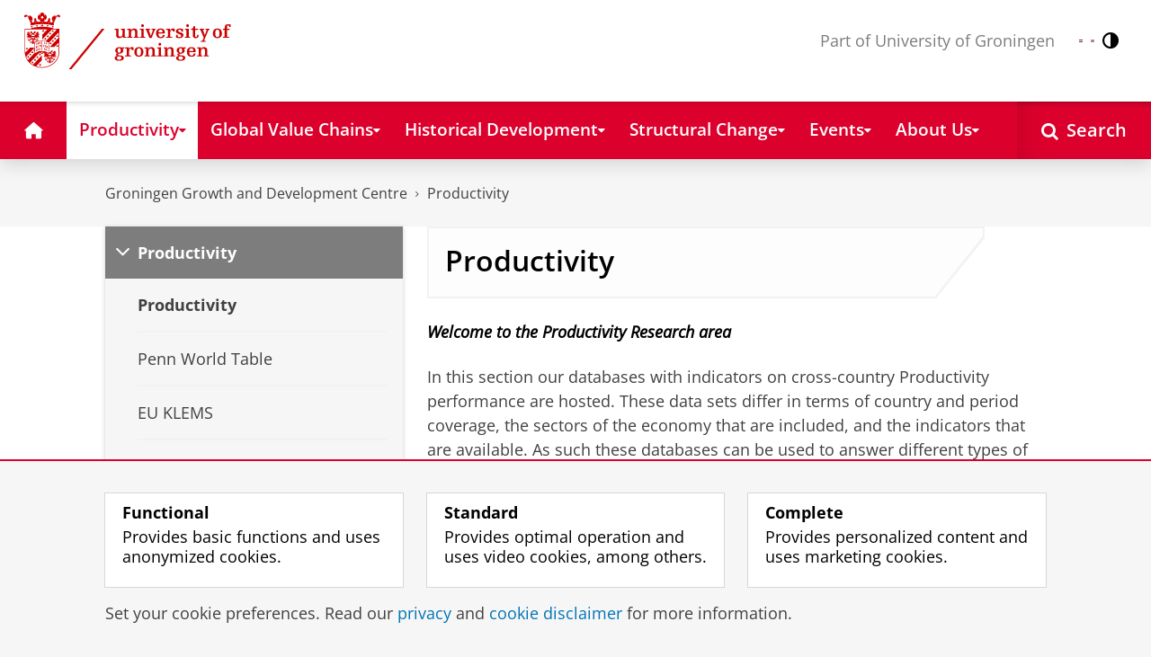

--- FILE ---
content_type: text/html;charset=UTF-8
request_url: https://www.rug.nl/ggdc/productivity/?lang=en
body_size: 6608
content:
<!DOCTYPE html><html prefix="og: http://ogp.me/ns# article: http://ogp.me/ns/article#" lang="en" data-tag-manager-id="GTM-WLHD85V"><head><META http-equiv="Content-Type" content="text/html; charset=UTF-8">
<meta content="NOODP" name="ROBOTS">
<meta content="en" http-equiv="Content-Language">
<title>Productivity | Groningen Growth and Development Centre | University of Groningen</title>
<link rel="alternate" hreflang="en" href="https://www.rug.nl/ggdc/productivity/?lang=en" />
<link rel="alternate" hreflang="x-default" href="https://www.rug.nl/ggdc/productivity/?lang=en" />
<meta charset="utf-8">
<meta content="telephone=no" name="format-detection">
<meta content="summary" name="twitter:card">
<meta content="article" property="og:type">
<meta content="https://www.rug.nl/ggdc/productivity/" property="og:url">
<meta content="2016-07-27T14:43+01:00" property="article:published_time">
<meta content="2025-11-20T16:01+01:00" property="article:modified_time">
<meta property="og:title" content="Productivity">
<meta property="og:description" content="Welcome to the Productivity Research area In this section our databases with indicators on cross-country Productivity performance are hosted. These...">
<meta property="og:site_name" content="University of Groningen">
<link href="/_definition/shared/css/jquery-smoothness/jquery-ui.min.css?version=2025-12-11" rel="stylesheet">
<link href="/_definition/shared/css/styles_v2.css?version=2025-12-11" rel="stylesheet" type="text/css">
<link href="/_definition/shared/css/fotorama.css?version=2025-12-11" rel="stylesheet" type="text/css">
<link href="/_definition/shared/images/favicons/apple-touch-icon-57x57.png" sizes="57x57" rel="apple-touch-icon">
<link href="/_definition/shared/images/favicons/apple-touch-icon-114x114.png" sizes="114x114" rel="apple-touch-icon">
<link href="/_definition/shared/images/favicons/apple-touch-icon-72x72.png" sizes="72x72" rel="apple-touch-icon">
<link href="/_definition/shared/images/favicons/apple-touch-icon-144x144.png" sizes="144x144" rel="apple-touch-icon">
<link href="/_definition/shared/images/favicons/apple-touch-icon-60x60.png" sizes="60x60" rel="apple-touch-icon">
<link href="/_definition/shared/images/favicons/apple-touch-icon-120x120.png" sizes="120x120" rel="apple-touch-icon">
<link href="/_definition/shared/images/favicons/apple-touch-icon-76x76.png" sizes="76x76" rel="apple-touch-icon">
<link href="/_definition/shared/images/favicons/apple-touch-icon-152x152.png" sizes="152x152" rel="apple-touch-icon">
<link href="/_definition/shared/images/favicons/icon.ico" rel="shortcut icon">
<meta content="user-scalable=1, initial-scale=1.0" name="viewport">
<template data-alertsurl="" id="alertsConfig"></template>
<script src="/_definition/shared/js/jquery.js?version=2025-12-11" type="text/javascript"></script><script src="/_definition/shared/js/ucms.js?version=2025-12-11" type="text/javascript"></script><script src="/_definition/shared/js/jquery-ui.js?version=2025-12-11" type="text/javascript"></script><script src="/_definition/shared/js/js-cookie.js?version=2025-12-11" type="text/javascript"></script><script src="/_definition/shared/js/md5.js?version=2025-12-11" type="text/javascript"></script><script src="/_definition/shared/js/rug-shared.js?version=2025-12-11" type="text/javascript"></script><script src="/_definition/shared/js/jquery.dialogoptions.js?version=2025-12-11" type="text/javascript"></script><script src="/_definition/shared/js/jquery.dialogoptions-rug.js?version=2025-12-11" type="text/javascript"></script><script src="/_definition/shared/js/imagesloaded.js?version=2025-12-11" type="text/javascript"></script><script src="/_definition/shared/js/jquery.mobile.custom.min.js?version=2025-12-11" type="text/javascript"></script><script src="/_definition/shared/js/fotorama.js?version=2025-12-11" type="text/javascript"></script><script src="/_definition/shared/js/interface.bundle.js?version=2025-12-11" type="text/javascript"></script><script type="text/javascript" src="/_definition/shared/js/cross-frame.js?version=2025-12-11"></script>
</head>
<body itemtype="https://schema.org/WebPage" itemscope="itemscope" id="top" class="page--topicpage js--id-theme-portal"><!--googleoff: all-->
<noscript>
<strong>Javascript must be enabled for the correct page display</strong>
</noscript>
<!--Google Tag Manager (noscript)-->
<noscript>
<iframe style="display:none;visibility:hidden" width="0" height="0" src="https://www.googletagmanager.com/ns.html?id=GTM-WLHD85V"></iframe>
</noscript>
<!--End Google Tag Manager (no script)-->
<script src="/_definition/shared/js/contrastmode.js"></script><a href="#main" class="rug-hidden-visually rug-hidden-visually--focusable">Skip to Content</a><a href="#nav" class="rug-hidden-visually rug-hidden-visually--focusable">Skip to Navigation</a>
<!--portal context: /ggdc-->
<header data-toggle-group="mainmenu" data-toggle-class="rug-site-header--open" data-toggle-id="menu-show" class="rug-site-header js--togglable-item js--sticky-header"><div class="rug-wrapper rug-wrapper--big rug-wrapper--flush">
<div class="rug-site-header__bar rug-site-header__bar--tp">
<a href="https://www.rug.nl/" class="rug-site-header__item rug-hidden-m"><img class="rug-site-logo" src="/_definition/shared/images/logo--en.svg" alt="University of Groningen"></a><span class="rug-site-header__item"><a href="/ggdc/" class="rug-site-header__link rug-site-header__link--tp"><span class="rug-icon rug-icon--home rug-mr-xs" aria-hidden="true"></span>Groningen Growth and Development Centre</a></span><span class="rug-site-header__item"><span class="rug-site-header__text rug-hidden-m rug-mr rug-themeportal__heading--payoff">Part of University of Groningen</span></span>
<div class="rug-site-header__item rug-site-header__item--close">
<a href="#" data-toggle-group="mainmenu" data-toggle-class="rug-toggleable" data-toggle-id="menu-hide" class="rug-button rug-font-white rug-button--nav js--togglable-switch">Close<span class="rug-icon rug-icon--l rug-icon--close rug-ml-xxs" aria-hidden="true"></span></a>
</div>
<nav class="rug-site-header__item">
<ul class="rug-nav--meta rug-mr-xs">
<li class="rug-nav--meta__item rug-nav--meta__item--mobile">
<a href="#" data-toggle-group="mainmenu" data-toggle-class="rug-toggleable" data-toggle-id="menu-show" class="js-id--main_menu_toggle js--togglable-switch rug-font-white"><span class="rug-icon rug-icon--menu rug-icon--xl" aria-hidden="true"></span><span class="rug-hidden-visually">Menu and search</span></a>
</li>
<li class="rug-nav--meta__item rug-language-select" title="Language select">
<button data-postfix="" data-language="nl" class="rug-mr-xs rug-button--language-select"><span class="rug-flag-icon rug-flag-icon-nl"></span><span class="rug-hidden-visually">Nederlands</span></button><button data-postfix="" data-language="en" class="rug-mr-xs rug-button--language-select"><span class="rug-flag-icon rug-flag-icon-en"></span><span class="rug-hidden-visually">English</span></button>
</li>
<li class="rug-nav--meta__item" title="Contrast modus">
<button class="rug-mr-xs rug-button--contrast-select"><span class="rug-icon rug-icon--contrast"></span><span class="rug-hidden-visually">Contrast modus</span></button>
</li>
</ul>
</nav>
<nav class="rug-site-header__item">
<ul class="rug-nav--meta">
<li class="rug-nav--meta__item rug-nav--meta__item--mobile">
<a href="/search/" class="rug-font-white"><span class="rug-icon rug-icon--search rug-icon--xl" aria-hidden="true"></span><span class="rug-hidden-visually">Search page</span></a>
</li>
</ul>
</nav>
</div>
<div>
<a href="https://www.rug.nl/" class="rug-themeportal__transporter"><img class="rug-site-logo rug-site-logo--themeportal" src="/_definition/shared/images/logo--en.svg" alt="University of Groningen"></a><img alt="" src="/webvernieuwing/ggdc/header-ggdc.jpg" class="rug-bb--brand-resp"><div class="rug-themeportal__heading">
<div class="rug-absolute--bottom-m">
<div class="rug-panel--content">
<div class="rug-h2 rug-themeportal__heading">Groningen Growth and Development Centre</div>
<div class="rug-themeportal__heading__subtitle rug-mt-xxs">Faculty of Economics and Business</div>
</div>
</div>
</div>
</div>
</div><template id="cookie-alert-html">&lt;div class="rug-mask js--requires-cookie-consent-trigger"&gt;&lt;div class="rug-warning--overlay rug-hidden rug-theme--content"&gt;&lt;span class="rug-icon rug-icon--close rug-absolute rug-absolute--top-right rug-mt-xs rug-mr-xs rug-cursor--pointer js--requires-cookie-consent-close"/&gt;&lt;div class="rug-notification--info rug-p js-id--alert"&gt;&lt;span class="rug-icon rug-icon--warn rug-icon--xl rug-mr-s" aria-hidden="true"/&gt;&lt;p&gt;We need your permission for setting certain cookies to be able to show this content.&lt;/p&gt;&lt;p&gt;You can &lt;button class="rug-inline-button js--cookie-consent-popup"&gt;change your cookie settings&lt;/button&gt;.&lt;/p&gt;&lt;/div&gt;&lt;/div&gt;&lt;/div&gt;</template><template id="cookie-consent-conf">
					{
						"requiresCookieConsentCheck": "true",
						"checkedCookieConsent": "no",
						"hasCookieConsent": "no"
					}
				</template><script src="/_definition/shared/js/init-cookies.js?version=2025-12-11" type="text/javascript"></script>
<div class="rug-background-menu rug-shadow-box-inset">
<div class="rug-wrapper rug-wrapper--big rug-wrapper--flush">
<form name="gs" id="search-form" action="/search/" class="rug-site-search rug-mb-0">
<fieldset class="rug-mb-0 rug-shadow-box">
<legend class="rug-hidden-visually">Search</legend><label for="searchtext" class="rug-hidden-visually">Search</label><input placeholder="Keywords..." id="searchtext" type="text" accesskey="4" autocomplete="off" role="combobox" aria-haspopup="false" name="search" class="rug-site-search__input q text"><input value="true" name="isNewSearch" type="hidden"><button type="submit" class="rug-site-search__button"><span class="rug-icon rug-icon--l rug-icon--search" aria-hidden="true"></span><span class="rug-hidden-visually">Search</span></button>
</fieldset>
</form>
<nav class="rug-nav--main__container">
<ul class="rug-nav--main" id="nav">
<li class="rug-nav--main__item">
<a href="/ggdc/" data-path="/ggdc" class="rug-nav--main__button"><span class="rug-icon rug-icon--home" aria-hidden="true"></span><span class="rug-hidden-visually">Home</span></a>
</li>
<li data-path="/ggdc/productivity" class="rug-nav--main__item">
<a aria-expanded="false" aria-controls="rug-nav--flyout-1" href="/ggdc/productivity/" class="rug-nav--main__link rug-nav--main__link-menu  js--noclick-m"><span>Productivity</span><span class="rug-icon rug-icon--s rug-icon--caret-down rug-nav--main__icon" aria-hidden="true"></span></a>
<div id="rug-nav--flyout-1" class="rug-nav--flyout">
<div class="rug-layout">
<div class="rug-layout__item rug-layout__item">
<ul class="rug-nav--flyout__list">
<li class="rug-nav--flyout__item">
<span class="rug-link--caret"></span><a href="/ggdc/productivity/" class="rug-nav--flyout__link">Productivity</a>
</li>
<li class="rug-nav--flyout__item">
<span class="rug-link--caret"></span><a href="/ggdc/productivity/pwt/" class="rug-nav--flyout__link">Penn World Table</a>
</li>
<li class="rug-nav--flyout__item">
<span class="rug-link--caret"></span><a href="/ggdc/productivity/eu-klems/" class="rug-nav--flyout__link">EU KLEMS</a>
</li>
<li class="rug-nav--flyout__item">
<span class="rug-link--caret"></span><a href="/ggdc/productivity/pld/" class="rug-nav--flyout__link">Productivity Level Database</a>
</li>
<li class="rug-nav--flyout__item">
<span class="rug-link--caret"></span><a href="/ggdc/productivity/worldklems-initiative" class="rug-nav--flyout__link">WorldKLEMS Initiative</a>
</li>
<li class="rug-nav--flyout__item">
<span class="rug-link--caret"></span><a href="/ggdc/productivity/pr-projects/" class="rug-nav--flyout__link">Related Projects</a>
</li>
<li class="rug-nav--flyout__item">
<span class="rug-link--caret"></span><a href="/ggdc/productivity/news" class="rug-nav--flyout__link">Productivity News</a>
</li>
</ul>
</div>
</div>
</div>
</li>
<li data-path="/ggdc/valuechain" class="rug-nav--main__item">
<a aria-expanded="false" aria-controls="rug-nav--flyout-2" href="/ggdc/valuechain/" class="rug-nav--main__link rug-nav--main__link-menu  js--noclick-m"><span>Global Value Chains</span><span class="rug-icon rug-icon--s rug-icon--caret-down rug-nav--main__icon" aria-hidden="true"></span></a>
<div id="rug-nav--flyout-2" class="rug-nav--flyout">
<div class="rug-layout">
<div class="rug-layout__item rug-layout__item">
<ul class="rug-nav--flyout__list">
<li class="rug-nav--flyout__item">
<span class="rug-link--caret"></span><a href="/ggdc/valuechain/" class="rug-nav--flyout__link">Global Value Chains</a>
</li>
<li class="rug-nav--flyout__item">
<span class="rug-link--caret"></span><a href="/ggdc/valuechain/wiod/" class="rug-nav--flyout__link">World Input-Output Database</a>
</li>
<li class="rug-nav--flyout__item">
<span class="rug-link--caret"></span><a href="/ggdc/valuechain/gvc-research/" class="rug-nav--flyout__link">GVC Research</a>
</li>
<li class="rug-nav--flyout__item">
<span class="rug-link--caret"></span><a href="/ggdc/valuechain/long-run-wiod" class="rug-nav--flyout__link">Long-run WIOD</a>
</li>
<li class="rug-nav--flyout__item">
<span class="rug-link--caret"></span><a href="/ggdc/valuechain/gvc-projects/" class="rug-nav--flyout__link">Related Projects</a>
</li>
<li class="rug-nav--flyout__item">
<span class="rug-link--caret"></span><a href="/ggdc/valuechain/news" class="rug-nav--flyout__link">Global Value Chains News</a>
</li>
</ul>
</div>
</div>
</div>
</li>
<li data-path="/ggdc/historicaldevelopment" class="rug-nav--main__item">
<a aria-expanded="false" aria-controls="rug-nav--flyout-3" href="/ggdc/historicaldevelopment/" class="rug-nav--main__link rug-nav--main__link-menu  js--noclick-m"><span>Historical Development</span><span class="rug-icon rug-icon--s rug-icon--caret-down rug-nav--main__icon" aria-hidden="true"></span></a>
<div id="rug-nav--flyout-3" class="rug-nav--flyout">
<div class="rug-layout">
<div class="rug-layout__item rug-layout__item">
<ul class="rug-nav--flyout__list">
<li class="rug-nav--flyout__item">
<span class="rug-link--caret"></span><a href="/ggdc/historicaldevelopment/" class="rug-nav--flyout__link">Historical Development</a>
</li>
<li class="rug-nav--flyout__item">
<span class="rug-link--caret"></span><a href="/ggdc/historicaldevelopment/maddison/" class="rug-nav--flyout__link">Maddison Historical Statistics</a>
</li>
<li class="rug-nav--flyout__item">
<span class="rug-link--caret"></span><a href="/ggdc/historicaldevelopment/na/" class="rug-nav--flyout__link">Historical National Accounts</a>
</li>
<li class="rug-nav--flyout__item">
<span class="rug-link--caret"></span><a href="/ggdc/historicaldevelopment/hd-projects/" class="rug-nav--flyout__link">Related Projects</a>
</li>
<li class="rug-nav--flyout__item">
<span class="rug-link--caret"></span><a href="/ggdc/historicaldevelopment/historical-news" class="rug-nav--flyout__link">Historical Development News</a>
</li>
</ul>
</div>
</div>
</div>
</li>
<li data-path="/ggdc/structuralchange" class="rug-nav--main__item">
<a aria-expanded="false" aria-controls="rug-nav--flyout-4" href="/ggdc/structuralchange/" class="rug-nav--main__link rug-nav--main__link-menu  js--noclick-m"><span>Structural Change</span><span class="rug-icon rug-icon--s rug-icon--caret-down rug-nav--main__icon" aria-hidden="true"></span></a>
<div id="rug-nav--flyout-4" class="rug-nav--flyout">
<div class="rug-layout">
<div class="rug-layout__item rug-layout__item">
<ul class="rug-nav--flyout__list">
<li class="rug-nav--flyout__item">
<span class="rug-link--caret"></span><a href="/ggdc/structuralchange/" class="rug-nav--flyout__link">Structural Change</a>
</li>
<li class="rug-nav--flyout__item">
<span class="rug-link--caret"></span><a href="/ggdc/structuralchange/etd/" class="rug-nav--flyout__link">Economic Transformation Database</a>
</li>
<li class="rug-nav--flyout__item">
<span class="rug-link--caret"></span><a href="/ggdc/structuralchange/etd-transition-economies" class="rug-nav--flyout__link">ETD Transition Economies</a>
</li>
<li class="rug-nav--flyout__item">
<span class="rug-link--caret"></span><a href="/ggdc/structuralchange/previous-sector-database/" class="rug-nav--flyout__link">Previous Sector Databases</a>
</li>
<li class="rug-nav--flyout__item">
<span class="rug-link--caret"></span><a href="/ggdc/structuralchange/sc-projects/" class="rug-nav--flyout__link">Related Projects</a>
</li>
<li class="rug-nav--flyout__item">
<span class="rug-link--caret"></span><a href="/ggdc/structuralchange/structural-change-news" class="rug-nav--flyout__link">Structural Change News</a>
</li>
</ul>
</div>
</div>
</div>
</li>
<li data-path="/ggdc/events" class="rug-nav--main__item">
<a aria-expanded="false" aria-controls="rug-nav--flyout-5" href="/ggdc/events/" class="rug-nav--main__link rug-nav--main__link-menu  js--noclick-m"><span>Events</span><span class="rug-icon rug-icon--s rug-icon--caret-down rug-nav--main__icon" aria-hidden="true"></span></a>
<div id="rug-nav--flyout-5" class="rug-nav--flyout">
<div class="rug-layout">
<div class="rug-layout__item rug-layout__item">
<ul class="rug-nav--flyout__list">
<li class="rug-nav--flyout__item">
<span class="rug-link--caret"></span><a href="/ggdc/events/" class="rug-nav--flyout__link">Events</a>
</li>
<li class="rug-nav--flyout__item">
<span class="rug-link--caret"></span><a href="/ggdc/events/conference2024" class="rug-nav--flyout__link">GGDC Conference 2024</a>
</li>
<li class="rug-nav--flyout__item">
<span class="rug-link--caret"></span><a href="/ggdc/events/maddison-lectures" class="rug-nav--flyout__link">Maddison Lectures</a>
</li>
<li class="rug-nav--flyout__item">
<span class="rug-link--caret"></span><a href="/ggdc/events/events-news" class="rug-nav--flyout__link">Events News</a>
</li>
<li class="rug-nav--flyout__item">
<span class="rug-link--caret"></span><a href="/ggdc/events/previous-conferences" class="rug-nav--flyout__link">Previous Conferences</a>
</li>
</ul>
</div>
</div>
</div>
</li>
<li data-path="/ggdc/aboutus" class="rug-nav--main__item">
<a aria-expanded="false" aria-controls="rug-nav--flyout-6" href="/ggdc/aboutus/" class="rug-nav--main__link rug-nav--main__link-menu  js--noclick-m"><span>About Us</span><span class="rug-icon rug-icon--s rug-icon--caret-down rug-nav--main__icon" aria-hidden="true"></span></a>
<div id="rug-nav--flyout-6" class="rug-nav--flyout">
<div class="rug-layout">
<div class="rug-layout__item rug-layout__item">
<ul class="rug-nav--flyout__list">
<li class="rug-nav--flyout__item">
<span class="rug-link--caret"></span><a href="/ggdc/aboutus/" class="rug-nav--flyout__link">About the GGDC</a>
</li>
<li class="rug-nav--flyout__item">
<span class="rug-link--caret"></span><a href="/ggdc/blog/" class="rug-nav--flyout__link">GGDC News</a>
</li>
<li class="rug-nav--flyout__item">
<span class="rug-link--caret"></span><a href="/ggdc/iframe/memoranda" class="rug-nav--flyout__link">Research Memoranda</a>
</li>
<li class="rug-nav--flyout__item">
<span class="rug-link--caret"></span><a href="/ggdc/aboutus/experts" class="rug-nav--flyout__link">Experts</a>
</li>
<li class="rug-nav--flyout__item">
<span class="rug-link--caret"></span><a href="/ggdc/aboutus/affiliates" class="rug-nav--flyout__link">Affiliates</a>
</li>
<li class="rug-nav--flyout__item">
<span class="rug-link--caret"></span><a href="/ggdc/aboutus/partners" class="rug-nav--flyout__link">Partners</a>
</li>
<li class="rug-nav--flyout__item">
<span class="rug-link--caret"></span><a href="/ggdc/aboutus/projects" class="rug-nav--flyout__link">Overview Projects</a>
</li>
<li class="rug-nav--flyout__item">
<span class="rug-link--caret"></span><a href="/ggdc/aboutus/faculty-of-economics-and-business" class="rug-nav--flyout__link">Faculty of Economics and Business</a>
</li>
<li class="rug-nav--flyout__item">
<span class="rug-link--caret"></span><a href="/ggdc/aboutus/contact" class="rug-nav--flyout__link">Contact</a>
</li>
</ul>
</div>
</div>
</div>
</li>
<li class="rug-nav--main__item rug-nav--main__item--search">
<div class="js--rug-nav--main__search rug-nav--main__search-container">
<button aria-label="Open Search" data-search-link="/search/" class="rug-nav--main__button rug-nav--main__button--last rug-nav--main__search-button rug-text-nowrap"><span class="rug-icon rug-icon--search" aria-hidden="true"></span><span class="rug-hidden-l rug-ml-xs" aria-hidden="true">Search</span></button>
<div class="rug-nav--main__search-form-group rug-form-group rug-nav--main__search-form-group--hidden">
<form action="/search/">
<span class="rug-form-group-input-container"><input aria-label="Keywords..." placeholder="Keywords..." type="text" name="search" class="rug-form-input-text"></span><button aria-label="Search" type="submit"><span class="rug-icon rug-icon--l rug-icon--search"></span></button>
</form>
</div>
</div>
</li>
</ul>
</nav>
</div>
</div>
</header>
<div class="rug-wrapper rug-wrapper--knee-high">
<template data-active-sub-menu-1="7546f7b5-4d1f-4c2b-b22a-0451afc8ca38-33.31" data-active-sub-menu-2="8177c8a7-5865-4026-9205-0192d7d739ac-36.68" data-active-top-menu="/ggdc/productivity" id="navigation-data"></template>
<div class="rug-breadcrumbs js--shrink-to-fit" itemprop="breadcrumb" itemscope="" itemtype="https://schema.org/BreadcrumbList">
<span itemprop="itemListElement" itemscope="" itemtype="https://schema.org/ListItem">
<meta content="Groningen Growth and Development Centre" itemprop="name">
<meta content="1" itemprop="position">
<a class="rug-breadcrumbs__link js--shrinkable" href="/ggdc/" itemprop="item">Groningen Growth and Development Centre</a></span><span class="rug-icon rug-icon--angle-right rug-breadcrumbs__divider"></span><span itemprop="itemListElement" itemscope="" itemtype="https://schema.org/ListItem">
<meta content="Productivity" itemprop="name">
<meta content="2" itemprop="position">
<a class="rug-breadcrumbs__link js--shrinkable" href="/ggdc/productivity/" itemprop="item">Productivity</a></span>
</div>
</div>
<template id="navigation-active-content" data-active-content="8177c8a7-5865-4026-9205-0192d7d739ac-36.68"></template>
<!--googleon: all--><div class="rug-button rug-button--medium rug-button--toTop js--scrolltop">
<span class="rug-icon rug-icon--angle-up"></span>
</div><div class="rug-background-white" id="main">
<div id="content" class="rug-wrapper rug-wrapper--overlay">
<div class="rug-layout">
<div class="rug-layout__item rug-mb rug-width-m-8-24">
<nav>
<ul data-toggle-group="mainmenu" data-toggle-class="rug-block-max-m" data-toggle-id="menu-show" class="js--id-content-menu rug-nav--secondary rug-shadow-box js--togglable-item">
				<li class="rug-nav--secondary__item rug-block-max-m ">
<a aria-controls="menu-main-submenu" aria-expanded="false" href="#" data-toggle-mode="togglable" data-toggle-group="submenu" data-toggle-class="rug-nav--secondary__link--selected" data-toggle-id="menu-main" class="rug-nav--secondary__link js--togglable-switch">HOME</a>
<ul data-toggle-group="submenu" data-toggle-class="rug-block" data-toggle-id="menu-main" class="js-id--mobilehome rug-nav--secondary__sub rug-nav--secondary__sub--hidden js--togglable-item" id="menu-main-submenu">
<li data-menu-id="8177c8a7-5865-4026-9205-0192d7d739ac-36.68" class="rug-nav--secondary__sub__item">
<a href="/ggdc/productivity/" class="rug-nav--secondary__sub__link"><span class="rug-nav--secondary__sub__link-text">Productivity</span></a>
</li>
<li data-menu-id="f7c1368a-8984-4855-ae0b-4475fa6c2ff8-36.68" class="rug-nav--secondary__sub__item">
<a href="/ggdc/valuechain/" class="rug-nav--secondary__sub__link"><span class="rug-nav--secondary__sub__link-text">Global Value Chains</span></a>
</li>
<li data-menu-id="e9315985-60a6-45b5-9966-4ed1cee01cc0-33.32" class="rug-nav--secondary__sub__item">
<a href="/ggdc/historicaldevelopment/" class="rug-nav--secondary__sub__link"><span class="rug-nav--secondary__sub__link-text">Historical Development</span></a>
</li>
<li data-menu-id="2f3811a4-5bee-47c1-b970-098a9715c761-33.34" class="rug-nav--secondary__sub__item">
<a href="/ggdc/structuralchange/" class="rug-nav--secondary__sub__link"><span class="rug-nav--secondary__sub__link-text">Structural Change</span></a>
</li>
<li data-menu-id="e741029e-c9a8-4a08-9d10-10db0602cac6-33.14" class="rug-nav--secondary__sub__item">
<a href="/ggdc/events/" class="rug-nav--secondary__sub__link"><span class="rug-nav--secondary__sub__link-text">Events</span></a>
</li>
<li data-menu-id="5c605746-57a1-4984-bfc9-0fed0a27cf03-33.12" class="rug-nav--secondary__sub__item">
<a href="/ggdc/aboutus/" class="rug-nav--secondary__sub__link"><span class="rug-nav--secondary__sub__link-text  rug-b-0">About Us</span></a>
</li>
</ul>
</li>

				<li class="rug-nav--secondary__item">
<a class="js--togglable-switch rug-nav--secondary__link" data-toggle-class="rug-nav--secondary__link--selected" data-toggle-group="submenu" data-toggle-id="menu-8177c8a7-5865-4026-9205-0192d7d739ac-36.68" data-toggle-mode="togglable">Productivity</a>
<ul class="rug-nav--secondary__sub rug-nav--secondary__sub--hidden js--togglable-item" data-toggle-class="rug-block" data-toggle-group="submenu" data-toggle-id="menu-8177c8a7-5865-4026-9205-0192d7d739ac-36.68">
<li class="rug-nav--secondary__sub__item" data-cnt-id="8177c8a7-5865-4026-9205-0192d7d739ac-36.68">
<a class="rug-nav--secondary__sub__link" href="/ggdc/productivity/"><span class="rug-nav--secondary__sub__link-text">Productivity</span></a>
</li>
<li class="rug-nav--secondary__sub__item" data-menu-id="b800a972-8bf1-40a6-9d23-a4c5858cb06b-36.68">
<a class="rug-nav--secondary__sub__link" href="/ggdc/productivity/pwt/"><span class="rug-nav--secondary__sub__link-text">Penn World Table</span></a>
</li>
<li class="rug-nav--secondary__sub__item" data-menu-id="07e86aa7-ea73-48df-84c1-d44e809a1f0c-36.68">
<a class="rug-nav--secondary__sub__link" href="/ggdc/productivity/eu-klems/"><span class="rug-nav--secondary__sub__link-text">EU KLEMS</span></a>
</li>
<li class="rug-nav--secondary__sub__item" data-menu-id="c44e3f20-af51-4781-8ffd-580b9da03622-36.68">
<a class="rug-nav--secondary__sub__link" href="/ggdc/productivity/pld/"><span class="rug-nav--secondary__sub__link-text">Productivity Level Database</span></a>
</li>
<li class="rug-nav--secondary__sub__item" data-menu-id="b69b1140-1a50-40e4-a9a7-191e91bc5754-33.35">
<a class="rug-nav--secondary__sub__link" href="/ggdc/productivity/worldklems-initiative"><span class="rug-nav--secondary__sub__link-text">WorldKLEMS Initiative</span></a>
</li>
<li class="rug-nav--secondary__sub__item" data-menu-id="51ecb008-96a5-4266-a47d-4472f3c7f8bc-33.31">
<a class="rug-nav--secondary__sub__link" href="/ggdc/productivity/pr-projects/"><span class="rug-nav--secondary__sub__link-text">Related Projects</span></a>
</li>
<li class="rug-nav--secondary__sub__item" data-menu-id="9baef9af-65fe-4a61-9183-51fa47292275-33.36">
<a class="rug-nav--secondary__sub__link" href="/ggdc/productivity/news"><span class="rug-nav--secondary__sub__link-text  rug-b-0">Productivity News</span></a>
</li>
</ul>
</li>

				<li class="rug-nav--secondary__item rug-block-max-m">
<ul class="rug-nav--secondary__sub rug-nav--secondary__sub--meta">
<li class="rug-nav--secondary__sub__item rug-nav--secondary__sub__item--buttons">
<ul>
<li class="rug-nav--secondary__sub__item rug-language-select" title="Language select">
<button data-postfix="" data-language="nl" class="rug-mr-xs rug-button--language-select"><span class="rug-flag-icon rug-flag-icon-nl"></span><span class="rug-hidden-visually">Nederlands</span></button><button data-postfix="" data-language="en" class="rug-mr-xs rug-button--language-select"><span class="rug-flag-icon rug-flag-icon-en"></span><span class="rug-hidden-visually">English</span></button>
</li>
<li class="rug-nav--secondary__sub__item rug-nav--secondary__sub__item--contrast" title="Contrast modus">
<button class="rug-mr-xs rug-button--contrast-select"><span class="rug-icon rug-icon--contrast"></span><span class="rug-hidden-visually">Contrast modus</span></button>
</li>
</ul>
</li>
</ul>
</li>
</ul>
</nav>
</div>
<div data-toggle-group="mainmenu" data-toggle-id="menu-show" data-toggle-class="rug-hidden-m--block" class="rug-layout__item rug-width-m-16-24">
<div class="rug-panel--content rug-panel--content--border">
<h1 class="rug-mb-0 rug-clearfix">Productivity</h1>
</div>
<div id="target-content-holder"></div>
<div>
<article class="rug-clearfix rug-theme--content rug-mb">
<div>
            
<h5>
               
<span lang="EN-US">
                  <em>Welcome to the Productivity Research area</em>
               </span>
            
</h5>
            
<p>
            
</p>
            
<p>
               
<span lang="EN-US">In this section our databases with indicators on cross-country Productivity performance are hosted. These data sets differ in terms of country and period coverage, the sectors of the economy that are included, and the indicators that are available. As such these databases can be used to answer different types of questions regarding nations' productivity performance. The related research for each of the databases highlights some of the papers that have been written by GGDC participants using these data.</span>
            
</p>
         
</div>
</article>
<!--googleoff: all-->
<div class="rug-layout rug-mt">
<div class="rug-layout__item rug-width-s-12-24 rug-width-m-8-24 rug-mb-l js--equal">
<h2 class="rug-h4 rug-mb-s rug-font-default js--equal">
<a href="/ggdc/productivity/pwt/" class="rug-font-default">Penn World Table</a>
</h2>
<figure class="rug-mb-0">
<a href="/ggdc/productivity/pwt/"><img alt="Penn World Table" src="/ggdc/img/pwt_logo.png"></a>
</figure>
<ul class="rug-list--group rug-b-0">
<li class="rug-list--group__item">
<a href="/ggdc/productivity/pwt/" class="rug-link--caret">PWT 11.0</a>
</li>
<li class="rug-list--group__item">
<a href="/ggdc/productivity/pwt/related-research" class="rug-link--caret">Related Research</a>
</li>
<li class="rug-list--group__item">
<a href="/ggdc/productivity/pwt/pwt-documentation" class="rug-link--caret">PWT Documentation</a>
</li>
<li class="rug-list--group__item">
<a href="/ggdc/productivity/pwt/earlier-releases" class="rug-link--caret">Earlier Releases</a>
</li>
<li class="rug-list--group__item">
<a href="/ggdc/productivity/pwt/additional-resources" class="rug-link--caret">Additional Resources</a>
</li>
</ul>
</div>
<div class="rug-layout__item rug-width-s-12-24 rug-width-m-8-24 rug-mb-l js--equal">
<h2 class="rug-h4 rug-mb-s rug-font-default js--equal">
<a href="/ggdc/productivity/eu-klems/" class="rug-font-default">EU KLEMS</a>
</h2>
<figure class="rug-mb-0">
<a href="/ggdc/productivity/eu-klems/"><img alt="EU KLEMS" src="/ggdc/img/klems.png"></a>
</figure>
<ul class="rug-list--group rug-b-0">
<li class="rug-list--group__item">
<a href="/ggdc/productivity/eu-klems/" class="rug-link--caret">EU KLEMS</a>
</li>
<li class="rug-list--group__item">
<a href="/ggdc/productivity/eu-klems/related-research" class="rug-link--caret">Related Research</a>
</li>
</ul>
</div>
<div class="rug-layout__item rug-width-s-12-24 rug-width-m-8-24 rug-mb-l js--equal">
<h2 class="rug-h4 rug-mb-s rug-font-default js--equal">
<a href="/ggdc/productivity/worldklems-initiative" class="rug-font-default">World KLEMS</a>
</h2>
<figure class="rug-mb-0">
<a href="/ggdc/productivity/worldklems-initiative"><img alt="World KLEMS" src="/ggdc/img/wklogo.png"></a>
</figure>
</div>
<div class="rug-layout__item rug-width-s-12-24 rug-width-m-8-24 rug-mb-l js--equal">
<h2 class="rug-h4 rug-mb-s rug-font-default js--equal">
<a href="/ggdc/productivity/pr-projects/" class="rug-font-default">Related Projects</a>
</h2>
<figure class="rug-mb-0">
<a href="/ggdc/productivity/pr-projects/"><img alt="Related Projects" src="/ggdc/img/activities.png"></a>
</figure>
</div>
<div class="rug-layout__item rug-width-s-12-24 rug-width-m-8-24 rug-mb-l js--equal">
<h2 class="rug-h4 rug-mb-s rug-font-default js--equal">
<a href="/ggdc/productivity/news" class="rug-font-default">Productivity News</a>
</h2>
<figure class="rug-mb-0">
<a href="/ggdc/productivity/news"><img alt="Productivity News" src="/ggdc/img/news-topic.png"></a>
</figure>
</div>
</div>
<!--googleon: all-->
</div>
<div data-addsearch="exclude" class="rug-site-tools"></div>
</div>
</div>
</div>
</div><div data-toggle-group="mainmenu" data-toggle-id="menu-show" data-toggle-class="rug-hidden-m--block" class="rug-wrapper">
<aside class="rug-panel rug-panel--primary rug-p-0 rug-mt">
<div class="rug-layout rug-col-l-8-24 rug-col-s-12-24 rug-overflow-hidden rug-layout--no-margins">
<div class="rug-layout__item">
<div class="rug-panel__block rug-panel__block--divided rug-p js--equal">
<div class="rug-panel__block__title js--equal">﻿</div>
<div class="rug-panel__block__image">
<a href="/ggdc/aboutus/contact"><img alt="Contact" src="/ggdc/img/contactggdc-relinfo.png"></a>
</div>
<p>﻿</p>
</div>
</div>
<div class="rug-layout__item">
<div class="rug-panel__block rug-panel__block--divided rug-p js--equal">
<div class="rug-panel__block__title js--equal">﻿</div>
<div class="rug-panel__block__image">
<a href="/ggdc/productivity/ggdc-news"><img alt="GGDC News" src="/ggdc/img/news-relinfo.png"></a>
</div>
<p>﻿</p>
</div>
</div>
<div class="rug-layout__item">
<div class="rug-panel__block rug-panel__block--divided rug-p js--equal">
<div class="rug-panel__block__title js--equal">﻿</div>
<div class="rug-panel__block__image">
<a href="/ggdc/aboutus/projects"><img alt="Overview Projects" src="/ggdc/img/project-relinfo.png"></a>
</div>
<p>﻿</p>
</div>
</div>
</div>
</aside>
</div>
<!--googleoff: all-->
<footer data-toggle-group="mainmenu" data-toggle-id="menu-show" data-toggle-class="rug-hidden-m--block"><div class="rug-doormat rug-background-neutral-30">
<div class="rug-wrapper">
<div class="rug-layout rug-layout--no-margins"></div>
</div>
</div>
<div data-toggle-group="mainmenu" data-toggle-id="menu-show" data-toggle-class="rug-hidden-m--block" class="rug-doormat rug-background-white rug-pv-l rug-text-center">
<div class="rug-wrapper">
<a class="rug-font-default rug-doormat__metalink" href="/info/disclaimer-copyright">Disclaimer &amp; Copyright</a> <a class="rug-font-default rug-doormat__metalink" href="/info/privacy">Privacy</a> <a class="rug-font-default rug-doormat__metalink" href="/info/cookies">Cookies</a> <a class="rug-font-default rug-doormat__metalink" href="/ggdc/productivity/!sso">Login</a>
</div>
</div>
</footer><div>
<div class="js-id--cookieconsent rug-hidden-initially rug-pt rug-pb rug-site-header--cookie-consent rug-cookie-consent__mobile-scroll rug-background-neutral-10" id="ConsentBar" data-nosnippet="">
    <div class="rug-wrapper">
        <div class="rug-layout">
            <div class="rug-cookie-consent--cards-container">
                <div class="rug-layout__item rug-width-s-12-24 rug-width-m-8-24 rug-width-l-8-24 rug-mv-xs">
                    <a class="rug-cookie-consent--card rug-flex rug-p-xs js--cookie" data-js--cookie="cookies-accept-functional">
                        <div class="rug-cookie-consent--card-text rug-ml-xs rug-mb-xs">
                            <div class="rug-cookie-consent--card-title rug-mb-xxs">Functional</div>
                            <div class="rug-cookie-consent--card-text rug-mr-xs rug-mb-xxs">
                                Provides basic functions and uses anonymized cookies.
                            </div>
                        </div>
                    </a>
                </div>
                <div class="rug-layout__item rug-width-s-12-24 rug-width-m-8-24 rug-width-l-8-24 rug-mv-xs">
                    <a class="rug-cookie-consent--card rug-flex rug-p-xs js--cookie" data-js--cookie="cookies-accept-regular">
                        <div class="rug-cookie-consent--card-text rug-ml-xs rug-mb-xs">
                            <div class="rug-cookie-consent--card-title rug-mb-xxs">Standard</div>
                            <div class="rug-cookie-consent--card-text rug-mr-xs rug-mb-xxs">
                                Provides optimal operation and uses video cookies, among others.
                            </div>
                        </div>
                    </a>
                </div>
                <div class="rug-layout__item rug-width-s-12-24 rug-width-m-8-24 rug-width-l-8-24 rug-mv-xs">
                    <a class="rug-cookie-consent--card rug-flex rug-p-xs js--cookie" data-js--cookie="cookies-accept-all" >
                        <div class="rug-cookie-consent--card-text rug-ml-xs rug-mb-xs">
                            <div class="rug-cookie-consent--card-title rug-mb-xxs">Complete</div>
                            <div class="rug-cookie-consent--card-text rug-mr-xs rug-mb-xxs">
                                Provides personalized content and uses marketing cookies.
                            </div>
                        </div>
                    </a>
                </div>
            </div>
        </div>
        <div class="rug-layout rug-mt-xs">
            <div class="rug-layout__item rug-width-m-18-24">
                Set your cookie preferences. Read our <a href="/info/privacy">privacy</a> and <a href="/info/cookies">cookie disclaimer</a> for more information.
            </div>
        </div>
    </div>
</div>
	
</div>
</body>
</html>
